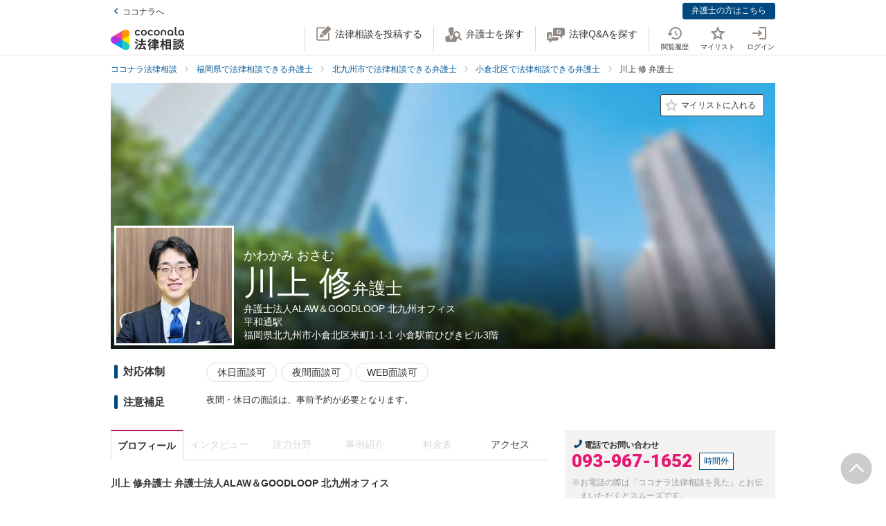

--- FILE ---
content_type: text/html; charset=utf-8
request_url: https://legal.coconala.com/lawyers/4937
body_size: 18042
content:
<!DOCTYPE html>
<html lang="ja">
  <head>
    <meta charset="utf-8">
<meta content="IE=edge" http-equiv="X-UA-Compatible">
<meta name="viewport" content="width=device-width, initial-scale=1.0, viewport-fit=cover">
<title>川上 修弁護士 弁護士法人ALAW＆GOODLOOP 北九州オフィス | ココナラ法律相談</title>
<link rel="icon shortcut" type="image/x-icon" href="/assets/favicon.ico">
<link rel="icon shortcut" type="image/png" href="/assets/favicon.png">
<link rel="icon" type="image/svg+xml" href="/assets/favicon.svg" sizes="any">
<link rel="mask-icon" href="/assets/favicon.svg" color="black">
<link rel="apple-touch-icon" href="/assets/touch-icon-180x180.png" sizes="180x180">
<link rel="icon shortcut" type="image/png" href="/assets/touch-icon-192x192.png" sizes="192x192">
<meta name="description" content="川上 修弁護士のプロフィールページです。ココナラ法律相談では弁護士プロフィール、注力分野、インタビューなど弁護士の個性伝わる情報を確認できます。弁護士法人ALAW＆GOODLOOP 北九州オフィスの所在地は福岡県北九州市小倉北区米町1-1-1 小倉駅前ひびきビル3階です。">
<link rel="canonical" href="https://legal.coconala.com/lawyers/4937">
<meta property="og:site_name" content="ココナラ法律相談">
<meta property="og:type" content="website">
<meta property="og:title" content="川上 修弁護士 弁護士法人ALAW＆GOODLOOP 北九州オフィス">
<meta property="og:url" content="https://legal.coconala.com/lawyers/4937">
<meta property="og:image" content="https://legal.coconala.com/assets/images/common/og-03d1de8262.png">
<meta property="og:description" content="川上 修弁護士のプロフィールページです。ココナラ法律相談では弁護士プロフィール、注力分野、インタビューなど弁護士の個性伝わる情報を確認できます。弁護士法人ALAW＆GOODLOOP 北九州オフィスの所在地は福岡県北九州市小倉北区米町1-1-1 小倉駅前ひびきビル3階です。">
<meta property="og:locale" content="ja_JP">
<meta name="csrf-param" content="authenticity_token" />
<meta name="csrf-token" content="zgp_W8-Mj2O_oNmE5QFNbhNzMzFw-H2zJVO2Gvt5AivxrDc-cmdkgGOWpITDUDeN-7MQ0eKL-AIwKmmKZA5AlQ" />

    <link rel="stylesheet" href="/assets/stylesheets/legal-application-e300b15f90.css" media="all" />
    <link rel="stylesheet" href="/assets/stylesheets/v2/legal-application-bf3ea234a6.css" media="all" />
    
    
    
    
    
    
    <script>
      window.COCONALA_LEGAL = {
        coconalaRootPath: 'https://coconala.com',
        user: {
          isLoggedIn: false,
          coconalaUserId: null
        }
      };
    </script>
    <!-- Microsoft Clarity -->
    <script type="text/javascript">
      (function(c,l,a,r,i,t,y){
        c[a]=c[a]||function(){(c[a].q=c[a].q||[]).push(arguments)};
        t=l.createElement(r);t.async=1;t.src="https://www.clarity.ms/tag/"+i;
        y=l.getElementsByTagName(r)[0];y.parentNode.insertBefore(t,y);
      })(window, document, "clarity", "script", "qkbdjiqhyt");
    </script>
    <!-- Microsoft Clarity -->
  </head>
  <body class="legalPage is-header-unfixed legal-lawyers-Page show-Action">
    <script>
  window.dataLayer = window.dataLayer || [];
  window.dataLayer.push({
    'coconala_user_id': null,
    'lawyer_id': null,
    'client_uuid': '856ae663-d42a-42fe-a291-4dfc1aecebd6',
  });
</script>
<!-- Google Tag Manager -->
<noscript><iframe src="//www.googletagmanager.com/ns.html?id=GTM-WMWMHP"
height="0" width="0" style="display:none;visibility:hidden"></iframe></noscript>
<script>(function(w,d,s,l,i){w[l]=w[l]||[];w[l].push({'gtm.start':
new Date().getTime(),event:'gtm.js'});var f=d.getElementsByTagName(s)[0],
j=d.createElement(s),dl=l!='dataLayer'?'&l='+l:'';j.async=true;j.src=
'//www.googletagmanager.com/gtm.js?id='+i+dl;f.parentNode.insertBefore(j,f);
})(window,document,'script','dataLayer','GTM-WMWMHP');
</script>
<!-- End Google Tag Manager -->

    <noscript class="noscript">JavaScriptを有効にしてください</noscript>
    
      <header
  id="vue__page-header"
  class="pageHeader "
  data-vue-app="page-header"
>
  <div class="pageHeader__sub">
    <div class="pageHeader__goPortal">
      <a href="https://coconala.com">
        <i class="icon entypo-icon-left-open"></i>ココナラへ
</a>    </div>
    <ul class="pageHeader__subLinkList">
      <li class="pageHeader__subLinkListItem">
        <a class="Button Button--primary -mini" href="/lawyer/about">弁護士の方はこちら</a>
      </li>
    </ul>
  </div>
  <div class="pageHeader__main">
    <div class="pageHeader__mainInner">
      <div class="pageHeader__logo">
        <a href="/">
          <svg width="106" height="34" viewbox="0 0 106 34" fill="none" xmlns="http://www.w3.org/2000/svg"><title>ココナラ法律相談</title>
<g clip-path="url(#a)"><path d="M16.383 18.523H5.46l-2.73 4.72 16.382 9.442 2.73-4.72-5.46-9.442z" fill="#009DFF"></path><path d="M21.844 27.964h5.46V9.081h-5.46l-5.461 9.442 5.46 9.441z" fill="#FFEA00"></path><path d="M5.46 18.523l-2.73-4.721L19.113 4.36l2.73 4.72-5.46 9.443H5.46z" fill="#E49"></path><path d="M0 18.523a5.458 5.458 0 0 0 5.46 5.451c1.022 0 2.447-.55 3.267-1.041l7.656-4.41-7.656-4.41c-.82-.486-2.245-1.042-3.266-1.042A5.458 5.458 0 0 0 0 18.523z" fill="#B033DD"></path><path d="M24.574 32.685a5.448 5.448 0 0 0 1.999-7.446c-.508-.884-1.704-1.843-2.534-2.306l-7.656-4.41v8.825c-.011.949.224 2.459.732 3.342a5.463 5.463 0 0 0 7.46 1.995z" fill="#2CB"></path><path d="M24.574 4.36a5.468 5.468 0 0 0-7.46 1.995c-.507.883-.742 2.393-.731 3.342v8.826l7.656-4.41c.83-.464 2.026-1.423 2.534-2.306a5.448 5.448 0 0 0-1.999-7.447z" fill="#F90"></path></g><path d="M47.783 12.46c-1.228 0-2.245-.393-3.05-1.182-.806-.788-1.208-1.798-1.207-3.03 0-1.228.402-2.24 1.206-3.036.804-.795 1.821-1.192 3.051-1.19 1.241 0 2.26.394 3.06 1.183.798.79 1.197 1.804 1.197 3.044 0 1.23-.399 2.24-1.198 3.03-.798.789-1.818 1.183-3.059 1.182zm-1.621-2.562a2.343 2.343 0 0 0 3.248 0 2.478 2.478 0 0 0 0-3.305 2.364 2.364 0 0 0-3.248 0 2.482 2.482 0 0 0 0 3.305zM66.46 12.46c-1.23 0-2.248-.393-3.052-1.182-.804-.788-1.206-1.798-1.206-3.03 0-1.228.402-2.24 1.206-3.036.804-.795 1.821-1.192 3.051-1.19 1.24 0 2.26.394 3.06 1.183.798.79 1.197 1.804 1.197 3.044 0 1.23-.4 2.24-1.198 3.03-.798.789-1.818 1.183-3.059 1.182zm-1.625-2.562a2.343 2.343 0 0 0 3.248 0 2.478 2.478 0 0 0 0-3.305 2.365 2.365 0 0 0-3.248 0 2.482 2.482 0 0 0 0 3.305zm30.591.667a.952.952 0 0 1-.628-.194.656.656 0 0 1-.237-.536v-9.6A.236.236 0 0 0 94.325 0h-1.502a.236.236 0 0 0-.236.236v9.73c0 .735.225 1.334.67 1.785.445.45 1.05.67 1.798.67a3.72 3.72 0 0 0 1.442-.327.235.235 0 0 0 .142-.268l-.222-1.207a.238.238 0 0 0-.302-.182 2.473 2.473 0 0 1-.689.128zM72.252 7.918c0-1.21.362-2.161 1.088-2.855.725-.693 1.671-1.04 2.838-1.041 1.157 0 2.1.347 2.83 1.041.73.695 1.095 1.646 1.096 2.855v4.155a.237.237 0 0 1-.237.236h-1.498a.236.236 0 0 1-.236-.236V7.971c0-.642-.182-1.138-.544-1.49a2.143 2.143 0 0 0-2.822 0c-.364.352-.545.85-.544 1.49v4.1a.237.237 0 0 1-.237.236h-1.499a.236.236 0 0 1-.235-.236V7.918zm13.586 4.542a3.837 3.837 0 0 1-2.877-1.198c-.773-.799-1.16-1.803-1.16-3.013s.408-2.22 1.223-3.029c.814-.799 1.847-1.198 3.098-1.198 1.208 0 2.215.389 3.019 1.167.804.779 1.206 1.757 1.206 2.934v3.945a.236.236 0 0 1-.236.236h-1.354a.236.236 0 0 1-.235-.236v-1.09c-.611.989-1.506 1.483-2.684 1.483zm1.876-2.562a2.449 2.449 0 0 0 0-3.297 2.354 2.354 0 0 0-3.257 0 2.422 2.422 0 0 0 0 3.297 2.354 2.354 0 0 0 3.257 0zm13.777 2.562a3.843 3.843 0 0 1-2.878-1.198c-.772-.799-1.158-1.803-1.158-3.013s.407-2.22 1.22-3.029c.816-.799 1.848-1.198 3.099-1.198 1.208 0 2.215.389 3.02 1.167.805.779 1.207 1.757 1.206 2.934v3.945a.235.235 0 0 1-.237.236h-1.356a.235.235 0 0 1-.236-.236v-1.09c-.609.989-1.503 1.483-2.68 1.483zm1.868-2.562a2.445 2.445 0 0 0 0-3.297 2.353 2.353 0 0 0-3.256 0 2.426 2.426 0 0 0 0 3.297 2.352 2.352 0 0 0 3.256 0zm-63.189.292a2.161 2.161 0 0 1-1.223.362 2.027 2.027 0 0 1-1.544-.654 2.515 2.515 0 0 1 0-3.297 2.032 2.032 0 0 1 1.544-.654 2.14 2.14 0 0 1 1.23.362c.176.118.331.263.461.43a.235.235 0 0 0 .32.043l1.239-.868a.235.235 0 0 0 .053-.337 3.924 3.924 0 0 0-.637-.655 4.062 4.062 0 0 0-2.65-.9c-1.208 0-2.207.4-2.996 1.198-.788.8-1.182 1.809-1.181 3.029 0 1.222.393 2.229 1.181 3.022.788.792 1.787 1.19 2.997 1.19a4.077 4.077 0 0 0 2.655-.891 3.8 3.8 0 0 0 .645-.66.239.239 0 0 0-.054-.336l-1.24-.868a.234.234 0 0 0-.318.044 2.02 2.02 0 0 1-.483.44zm18.676 0a2.16 2.16 0 0 1-1.222.362 2.027 2.027 0 0 1-1.545-.654 2.515 2.515 0 0 1 0-3.297 2.032 2.032 0 0 1 1.545-.654c.437-.008.866.119 1.23.362.175.118.33.262.46.429a.235.235 0 0 0 .318.044l1.241-.868a.237.237 0 0 0 .054-.337 3.888 3.888 0 0 0-.64-.656 4.06 4.06 0 0 0-2.647-.9c-1.21 0-2.209.4-2.996 1.2-.788.798-1.182 1.808-1.182 3.028 0 1.222.394 2.229 1.182 3.022.788.792 1.786 1.19 2.996 1.19a4.076 4.076 0 0 0 2.648-.891c.24-.193.458-.415.645-.66a.238.238 0 0 0-.055-.337l-1.238-.867a.235.235 0 0 0-.319.044c-.134.172-.294.32-.475.44zM39.717 26.493c0-.442-1.188-1.12-1.381-1.12-.235 0-.318.236-.346.346-.649 1.41-1.961 3.939-2.956 5.169-.014.028-.028.041-.055.07-.083.11-.18.248-.18.4 0 .138.138.332.801.857l.042.041c.511.415.773.608.912.608.193 0 .317-.193.317-.359 0-.07-.013-.152-.027-.221-.014-.07-.028-.124-.028-.18 0-.124.11-.304.194-.442.041-.055 2.707-4.671 2.707-5.169z" fill="#333"></path><path d="M50.465 24.02c-.345 0-.704.013-1.05.013-.345.014-.704.014-1.05.014h-1.754c-.29 0-.373-.083-.373-.373v-1.659c0-.29.083-.373.373-.373h1.478c.318 0 .65.014.953.028.318.014.636.027.967.027.097 0 .249-.013.346-.11.138-.138.138-.373.138-.802v-.166c0-.428 0-.65-.138-.801-.097-.097-.249-.11-.36-.11-.234 0-.524.013-.828.013-.36.014-.719.014-1.078.014h-1.478c-.29 0-.373-.083-.373-.373v-.898c0-.54.028-.733.138-.843l.055-.042c.11-.083.235-.166.235-.346 0-.303-.317-.345-.483-.359h-.028c-.318-.041-1.395-.152-1.644-.152-.304 0-.456.125-.456.373 0 .056 0 .139.014.208.055.373.055.843.055 1.313v.718c0 .29-.083.373-.373.373H42.55c-.345 0-.718-.014-1.063-.014-.304-.013-.594-.013-.843-.013-.11 0-.263.014-.373.124-.138.138-.138.373-.138.746v.221c0 .401 0 .636.138.788.11.11.262.125.36.125.317 0 .635-.014.952-.028a21.7 21.7 0 0 1 .954-.028h1.201c.29 0 .373.083.373.373v1.659c0 .29-.082.373-.373.373h-1.574c-.346 0-.705-.014-1.05-.014-.346-.014-.705-.014-1.05-.014-.152 0-.318.014-.428.125-.139.138-.139.373-.139.774v.138c0 .4 0 .622.139.76.11.11.276.124.442.124.345 0 .704-.013 1.05-.013.345-.014.704-.014 1.05-.014h.621c.221.027.221.124.221.166 0 .041-.014.069-.027.11l-.014.014c-.594 1.354-1.133 2.419-1.852 3.787-.138.262-.234.318-.566.345-.262.042-.525.042-.787.042-.47 0-.788 0-.788.4 0 .208.249 1.065.318 1.258.152.525.221.788.553.788.22 0 .29-.138.359-.249l.027-.055c.07-.166.097-.166.125-.166l.801-.07c2.252-.193 4.586-.386 6.866-.69h.124c.207 0 .304.069.4.304.084.221.18.428.236.58l.027.07c.18.456.263.663.594.663.304 0 1.575-.429 1.575-.926 0-.47-1.506-3.428-1.52-3.455-.276-.525-.732-1.3-1.063-1.742a.486.486 0 0 0-.415-.234c-.234 0-1.547.373-1.547.856 0 .125.194.484.829 1.562l.028.055c.014.028.041.07.055.11.041.084.124.208.124.264 0 .124-.124.151-.193.165a93.6 93.6 0 0 1-3.868.346c-.166 0-.166-.07-.166-.11 0 0 .014-.014.014-.028.014-.014.014-.042.027-.056a68.614 68.614 0 0 0 1.575-2.985l.194-.387c.027-.041.041-.055.152-.069.428 0 .47-.235.47-.332 0-.138-.084-.235-.194-.304h2.86c.345 0 .704.014 1.05.014.345.014.704.014 1.05.014.151 0 .317-.014.442-.124.138-.138.138-.36.138-.76v-.139c0-.4 0-.635-.138-.774-.097-.11-.222-.138-.429-.138zM35.96 18.685l.041.027c.594.387 1.478 1.01 1.672 1.203.22.207.65.497.801.497.47 0 1.133-1.008 1.133-1.271 0-.18-.124-.304-.221-.4a30.778 30.778 0 0 0-1.216-.9c-.995-.787-1.285-.87-1.423-.87-.428 0-1.119 1.064-1.119 1.3-.014.22.152.317.332.414zm-.87 3.869c.027.028.068.042.11.07.704.47 1.368.953 1.975 1.464.028.028.056.042.097.083.138.11.29.235.442.235.47 0 1.092-1.022 1.092-1.285 0-.249-.429-.608-1.147-1.147a.867.867 0 0 1-.152-.11c-.014-.014-1.312-1.01-1.644-1.01-.387 0-1.078.968-1.078 1.3 0 .207.139.29.304.4zm34.08-1.547c-.11 0-.22 0-.318.013-.096 0-.193.014-.29.014-.262 0-.345-.083-.345-.373-.014-.249 0-.497 0-.732 0-.166.014-.332.014-.498 0-.815-.415-.981-1.023-.981-.207 0-.4.014-.594.014-.193.014-.373.014-.552.014h-1.009c-.276 0-.359-.083-.373-.36v-.055c.014-.304.028-.428.166-.54a.3.3 0 0 0 .07-.04c.096-.056.22-.139.22-.305 0-.304-.359-.345-.525-.359h-.069c-.138 0-.317-.014-.497-.027a15.69 15.69 0 0 0-1.05-.042c-.11 0-.456 0-.456.36 0 .027 0 .068.014.11 0 .027.014.055.014.083 0 .083.014.166.014.262.013.208.027.415.027.595-.014.248-.096.331-.359.331h-.94c-.262 0-.524-.014-.787-.014-.262-.013-.539-.013-.815-.013-.497 0-.497.318-.497.898 0 .622 0 .898.525.898.276 0 .538-.014.801-.014.249-.013.511-.013.774-.013h1.008c.235 0 .304.083.304.304v.235c0 .207-.083.29-.304.29h-.967c-.331 0-.663-.014-.98-.014-.319-.014-.664-.014-.995-.014-.125 0-.401 0-.512.263v.014c-.013 0-.027-.014-.041-.014-.235-.11-1.382-.594-1.575-.594-.249 0-.345.193-.414.359l-.014.014c-.718 1.492-2.059 3.358-3.33 4.643l-.027.028c-.11.11-.276.276-.276.47 0 .373.856 1.23 1.215 1.23.249 0 .58-.332.884-.677l.014-.014c.028-.028.042-.042.056-.042.013 0 .041 0 .041.097v3.538c0 .36-.014.732-.014 1.092-.014.345-.014.719-.014 1.064 0 .691.36.691 1.064.691.69 0 1.036 0 1.036-.691 0-.346-.014-.719-.014-1.064-.014-.36-.014-.719-.014-1.092V25.65c0-.47.014-.635.125-.705l.027-.013c.139-.07.277-.139.277-.332 0-.346-.346-.373-.498-.387h-.027c-.042-.014-.055-.014-.055-.028v-.014l.013-.013c.512-.802.857-1.382 1.078-1.783.18-.36.22-.373.414-.415h.014v.07c0 .51.028.815.553.815.331 0 .677-.014.994-.014.332-.014.663-.014.995-.014h.967c.235 0 .304.07.304.304v.235c0 .207-.083.29-.304.29H61.31c-.263 0-.525-.014-.788-.014-.262-.013-.539-.013-.815-.013-.497 0-.497.317-.497.94 0 .635 0 .925.525.925.276 0 .538-.014.801-.014.249-.013.511-.013.774-.013h1.008c.235 0 .304.083.304.304v.124c0 .235-.083.304-.304.304H61.2c-.331 0-.663-.014-.995-.014-.331-.013-.663-.013-.994-.013-.553 0-.553.345-.553.925v.056c0 .345 0 .58.138.732.083.083.221.125.415.125.331 0 .677-.014.994-.028.332-.014.663-.028.995-.028h1.12c.234 0 .303.083.303.304v.166c0 .235-.083.304-.304.304H60.44c-.331 0-.663-.014-.994-.014-.332-.013-.663-.013-.995-.013-.553 0-.553.331-.553.926 0 .58 0 .926.553.926.331 0 .677-.014.995-.014.331-.014.663-.014.994-.014h1.81c.304 0 .36.124.36.332.013.331 0 .663-.015.98-.014.25-.014.498-.014.747 0 .705.346.705 1.092.705.704 0 1.064 0 1.064-.691 0-.249-.014-.498-.014-.746-.014-.332-.028-.664-.014-1.01 0-.248.097-.33.36-.33h2.099c.318 0 .65.013.967.013.332.014.663.014 1.008.014.194 0 .332-.042.415-.125.138-.138.138-.359.138-.732v-.125c0-.359 0-.58-.138-.732-.083-.083-.221-.124-.415-.124-.331 0-.676.014-1.008.014-.318.013-.65.013-.967.013h-2.169c-.235 0-.304-.069-.304-.304v-.166c0-.235.07-.304.304-.304h1.34c.332 0 .663.014.995.028.331.014.663.028 1.008.028.553 0 .553-.304.553-.926 0-.595 0-.926-.539-.926-.345 0-.69.014-1.022.014-.318.013-.663.013-.995.013h-1.34c-.235 0-.304-.069-.304-.304v-.124c0-.235.07-.304.304-.304h1.078c.18 0 .373 0 .566.014.193 0 .4.014.594.014.608 0 1.008-.166 1.008-.954 0-.18 0-.346-.013-.525a6.982 6.982 0 0 1 0-.76c0-.277.083-.36.345-.373.097 0 .194 0 .29.013.11 0 .207.014.318.014.193 0 .332-.041.414-.124.139-.138.139-.373.139-.719v-.124c0-.36 0-.58-.139-.733-.11-.138-.234-.18-.428-.18zm-2.873-.25c0 .18-.11.291-.29.291h-1.023c-.193 0-.304-.11-.304-.29v-.235a.29.29 0 0 1 .304-.304h1.023c.18 0 .29.124.29.304v.235zm-1.617 2.35a.29.29 0 0 1 .304-.304h1.023c.18 0 .29.125.29.304v.235c0 .18-.11.29-.29.29h-1.023c-.193 0-.304-.11-.304-.29v-.235zm-10.153-.871c.732 0 3.246-3.952 3.274-3.98.152-.248.166-.262.331-.29.235-.041.373-.166.373-.345 0-.25-.276-.346-.566-.443l-.152-.055c-.511-.193-1.009-.387-1.188-.387-.221 0-.304.18-.36.29l-.013.014c-.525 1.023-1.727 2.667-2.584 3.51l-.055.056c-.138.124-.276.276-.276.483 0 .429.898 1.148 1.216 1.148zM86.99 19.5c.015-.276.015-.553.015-.83 0-.746-.249-.994-1.009-.994-.193 0-.4 0-.608.014-.207 0-.4.013-.594.013h-3.37c-.208 0-.415 0-.622-.013-.207 0-.414-.014-.622-.014-.718 0-.967.262-.967.995 0 .276 0 .567.014.843 0 .276.014.539.014.801v9.827c0 .345-.014.704-.014 1.05-.014.345-.014.705-.014 1.05 0 .636.36.636 1.064.636.705 0 1.022 0 1.022-.636v-.235c0-.22.07-.29.29-.29h3.067c.221 0 .29.07.29.29v.29c0 .194.042.318.139.415.152.152.4.166.773.166h.125c.69 0 1.036 0 1.036-.622 0-.36-.014-.719-.014-1.064a26.655 26.655 0 0 1-.014-1.05v-9.827a8.034 8.034 0 0 1 0-.815zm-5.373 3.939h2.956c.235 0 .346.11.373.36v1.409c-.027.249-.138.36-.373.387h-2.942c-.249-.028-.36-.152-.387-.387v-1.396c.041-.332.235-.373.373-.373zm3.343-2.211c-.027.262-.124.359-.373.386h-2.942c-.263-.027-.36-.138-.387-.386v-1.203c.028-.248.152-.36.373-.4h2.942c.249.027.36.138.387.386v1.217zm-3.343 6.191h2.943c.248.028.359.138.386.387v1.63c-.027.25-.138.36-.373.388h-2.942c-.249-.028-.36-.152-.387-.387v-1.631c.028-.249.152-.36.373-.387zm-3.011-1.838l-.028-.028a24.141 24.141 0 0 1-2.183-2.722c-.083-.11-.097-.166-.097-.318.014-.276.111-.373.373-.373h.18c.276 0 .566.014.815.027.207.014.415.028.58.028.166 0 .29-.041.373-.124.152-.152.152-.415.152-.83v-.151c0-.429 0-.678-.152-.83-.11-.11-.276-.124-.386-.124-.18 0-.374.014-.58.014-.25.014-.512.014-.802.014h-.18c-.276 0-.373-.097-.373-.374v-1.368c0-.442.014-.801.152-.912a.108.108 0 0 0 .056-.055c.096-.083.18-.152.18-.304 0-.304-.319-.346-.484-.36h-.028c-.262-.041-1.299-.152-1.547-.152-.36 0-.428.208-.428.374 0 .055 0 .124.013.193.056.373.056.788.056 1.202v1.369c0 .29-.083.373-.373.373h-.36c-.276 0-.552-.014-.8-.014-.208-.014-.415-.014-.581-.014-.11 0-.276.014-.387.125-.152.151-.152.4-.152.829v.152c0 .428 0 .677.152.829.083.083.208.124.373.124.166 0 .373-.014.58-.027.25-.014.54-.028.816-.028h.041c.262 0 .262.152.262.221v.042c0 .027-.013.055-.013.082-.401 1.3-1.23 3.704-2.376 5.404-.125.166-.29.415-.29.636 0 .442.815 1.12 1.215 1.12.263 0 .373-.18.456-.319l.041-.069c.622-1.008.981-1.88 1.396-3.026v3.662c0 .429-.014.87-.014 1.3-.014.414-.014.842-.014 1.27 0 .664.373.664 1.036.664.705 0 1.064 0 1.064-.69 0-.43-.014-.858-.028-1.286a37.97 37.97 0 0 1-.027-1.272v-4.312l.027.028c.249.4.58.816.967 1.271.07.097.221.305.456.305.387 0 1.133-.76 1.133-1.161 0-.138-.152-.29-.262-.415zm18.801-.249a.795.795 0 0 1-.138-.027 1.547 1.547 0 0 0-.304-.055c-.29 0-.359.234-.414.4l-.014.056c-.124.428-.387 1.257-.76 1.893l-.041.083c-.056.097-.11.193-.11.318 0 .552 1.229.718 1.367.718.249 0 .373-.166.47-.331a20 20 0 0 0 .718-1.783c.083-.276.124-.346.304-.373.22-.056.276-.18.276-.263 0-.235-.331-.387-1.257-.608l-.097-.028zm1.451-4.505c-.705.981-1.81 1.866-2.984 2.363l-.055.028c-.152.055-.304.124-.387.249.014-.111.014-.25.014-.429V22.9c0-.346 0-.553-.138-.677-.083-.083-.208-.125-.387-.125-.11 0-.263 0-.429.014-.234.014-.51.028-.773.028h-1.547c-.263 0-.54-.014-.774-.028-.18-.014-.318-.014-.428-.014-.18 0-.304.042-.387.125-.138.138-.138.345-.138.677v.138c0 .346 0 .567.138.705.083.083.207.124.387.124.096 0 .234 0 .4-.014.235-.013.511-.027.802-.027h1.547c.276 0 .552.014.787.027.166.014.318.014.415.014.18 0 .304-.041.386-.124.028-.028.042-.055.07-.083v.014c0 .4.828 1.41 1.243 1.41.594 0 3.08-1.742 3.896-3.483.027-.042.041-.055.082-.055.028 0 .042 0 .097.069.553 1.078 1.409 1.99 2.805 2.985l.11.069c.608.442 1.036.705 1.243.705.456 0 1.147-.982 1.147-1.368 0-.18-.124-.277-.318-.374-1.285-.787-2.569-1.644-3.357-2.777.346.248.857.414 1.023.414.234 0 .386-.18.497-.318l.041-.055c.539-.622.981-1.285 1.299-1.783.097-.152.124-.152.318-.207.221-.055.276-.194.276-.29 0-.221-.249-.318-.415-.387l-.041-.014c-.069-.028-.193-.083-.345-.138-.47-.208-.843-.36-1.009-.36-.207 0-.29.166-.345.277a13.71 13.71 0 0 1-1.34 1.907c-.166.166-.249.304-.276.428a3.86 3.86 0 0 1-.373-.967 1.665 1.665 0 0 1-.056-.442c0-.042 0-.11.014-.139v-.04c0-.167 0-.319.014-.485 0-.166.014-.331.014-.47.014-.138.027-.152.096-.193l.014-.014c.111-.069.29-.18.29-.345 0-.277-.304-.318-.511-.346-.041 0-.083-.014-.124-.014-.069 0-.207-.014-.373-.027-.359-.028-.801-.07-.939-.07-.415 0-.47.29-.47.512v.166c.014 1.16.014 2.335-.746 3.372zm-7.888-1.852c.207 0 .428-.014.635-.014.207-.014.428-.014.65-.014h1.436c.207 0 .428.014.635.014.208.014.429.014.65.014.18 0 .304-.042.387-.125.138-.138.138-.345.138-.677v-.069c0-.553 0-.884-.539-.884-.166 0-.36.014-.566.014-.221.013-.456.013-.691.013h-1.437c-.235 0-.47-.014-.69-.014-.208-.013-.387-.013-.567-.013-.193 0-.318.041-.4.124-.139.138-.139.346-.139.691v.125c0 .345 0 .552.138.677.056.096.18.138.36.138z" fill="#333"></path><path d="M104.701 25.526c-.455-.18-.746-.29-.87-.29-.193 0-.276.18-.331.276-.208.414-.829 1.258-1.189 1.672l-.041.041c-.138.166-.276.305-.276.484 0 .028 0 .056.014.07-.194-.388-.332-.816-.456-1.341l-.014-.07c-.014-.124-.028-.234-.028-.359 0-.18.014-.359.014-.539.014-.18.014-.373.014-.552 0-.111 0-.125.124-.208l.028-.014c.083-.069.235-.18.235-.331 0-.277-.332-.318-.567-.346-.041 0-.083-.014-.124-.014-.18-.013-1.05-.096-1.23-.096-.414 0-.47.262-.47.483 0 1.77-.082 3.04-1.27 4.602-.65.871-1.63 1.687-2.625 2.198-.041.028-.11.055-.166.11 0-.165-.014-.317-.014-.483v-2.032c0-.152 0-.29.014-.428 0-.138.014-.277.014-.401 0-.677-.262-.954-.898-.954-.124 0-.249.014-.36.014-.123.014-.234.014-.344.014H91.95c-.125 0-.25-.014-.36-.014-.11-.014-.234-.014-.359-.014-.773 0-.884.512-.884.954 0 .138 0 .276.014.415 0 .138.014.276.014.414v2.53c0 .22-.014.428-.014.649-.014.221-.014.442-.014.663 0 .125.014.277.124.387.125.125.332.138.65.138h.193c.36 0 .566 0 .69-.124.111-.11.125-.276.125-.428v-.125c0-.262 0-.276.36-.276h1.063c.11 0 .152.055.221.22l.014.029c.083.234.331.276.843.276.594 0 .897-.028.897-.567v-.138c.277.456.87.968 1.188.968.208 0 .58-.263.719-.36 1.326-.898 2.293-1.81 3.025-3.524.028-.069.056-.069.083-.069.028 0 .055.028.097.083.691 1.271 1.602 2.322 2.887 3.317.373.304.857.663 1.119.663.484 0 1.326-.94 1.326-1.354 0-.194-.207-.318-.386-.415-1.092-.69-1.838-1.299-2.556-2.114-.401-.443-.691-.83-.912-1.216.276.345.995.663 1.216.663.235 0 .373-.138.497-.277a17.9 17.9 0 0 0 1.257-1.74c.097-.153.097-.167.263-.18.221-.028.331-.166.331-.305 0-.166-.138-.304-.387-.387a4.52 4.52 0 0 0-.594-.248zm-10.927 3.538v1.064c-.028.248-.138.36-.373.387h-.884c-.249-.028-.36-.139-.387-.387v-1.05c.028-.263.138-.374.373-.374h.898c.235 0 .345.097.373.36zm-2.058-7.684h2.403c.249 0 .511.014.76.014.249.013.497.013.732.013.346 0 .498-.11.54-.359.027-.07.054-.07.082-.07.014 0 .028.015.055.015.138.069.608.29.884.29.194 0 .346-.097.456-.29a17.29 17.29 0 0 0 .76-1.838l.014-.042c.083-.235.124-.4.207-.428.249-.042.4-.166.4-.346 0-.304-.414-.414-1.022-.566-.18-.056-.594-.152-.773-.152-.304 0-.36.22-.415.373l-.013.055a10.528 10.528 0 0 1-.65 1.824c-.11-.22-.331-.22-.483-.22-.249 0-.498 0-.76.013-.249 0-.497.014-.746.014h-2.404c-.248 0-.497 0-.746-.014-.248 0-.51-.014-.76-.014-.552 0-.552.304-.552.87v.07c0 .346 0 .567.138.691.083.083.221.124.428.124.249 0 .511-.014.76-.014.194-.013.456-.013.705-.013z" fill="#333"></path><path d="M94.907 24.572c-.097 0-.249 0-.415.014a13.92 13.92 0 0 1-.787.027h-1.547c-.25 0-.525-.013-.76-.027-.18-.014-.332-.014-.442-.014-.18 0-.304.041-.387.124-.138.139-.138.346-.124.664v.124c0 .332 0 .54.138.677.083.083.207.125.4.125.138 0 .304-.014.47-.014.207-.014.456-.028.705-.028h1.547c.262 0 .47.014.69.014.18.014.346.014.512.014.538 0 .538-.332.538-.87 0-.485 0-.83-.538-.83z" fill="#333"></path><defs><clippath id="a"><path fill="#fff" transform="translate(0 3.63)" d="M0 0h27.305v29.787H0z"></path></clippath></defs></svg>
</a>      </div>
      <ul class="pageHeader__actionList">
        <li class="pageHeader__actionListItem -pc">
          <a title="法律相談を投稿する" @click="showLoginModalIfNotLoggedIn" href="https://legal.coconala.com/consults">
            <i class="pageHeader__actionIcon legal-coconala-icon -new-post"></i><!--
            --><span class="pageHeader__actionText">法律相談を投稿する</span>
</a>        </li>
        <li class="pageHeader__actionListItem -pc">
          <a title="弁護士を探す" href="/search">
            <i class="pageHeader__actionIcon legal-coconala-icon -search-lawyer"></i><!--
            --><span class="pageHeader__actionText">弁護士を探す</span>
</a>        </li>
        <li class="pageHeader__actionListItem -pc">
          <a title="相談を探す" href="/bbses">
            <i class="pageHeader__actionIcon legal-coconala-icon -qa"></i><!--
            --><span class="pageHeader__actionText">法律Q&amp;Aを探す</span>
</a>        </li>
        <li class="pageHeader__actionListItem">
          <ul class="pageHeader__navList">
            <li class="pageHeader__navItem -sp">
              <a @click="showLoginModalIfNotLoggedIn" class="pageHeader__iconButton" href="https://legal.coconala.com/consults">
                <i class="pageHeader__actionIcon legal-coconala-icon -new-post"></i>
                <div class="pageHeader__navItemText">投稿する</div>
</a>            </li>
            <li class="pageHeader__navItem -sp">
              <div class="pageHeader__iconButton -searchMenu">
                <i class="pageHeader__actionIcon legal-coconala-icon -magnify"></i>
                <div class="pageHeader__navItemText">探す</div>
                <div class="pageHeader__searchMenu">
                  <ul class="pageHeader__searchMenuList">
                    <li class="pageHeader__searchMenuListItem">
                      <a href="/search">弁護士を探す</a>
                    </li>
                    <li class="pageHeader__searchMenuListItem">
                      <a href="/bbses">法律Q&amp;Aを探す</a>
                    </li>
                  </ul>
                </div>
              </div>
            </li>
            <li class="pageHeader__navItem">
              <a rel="nofollow" class="pageHeader__iconButton" href="/lawyer_view_history">
                <i class="pageHeader__actionIcon legal-coconala-icon -history"></i>
                <div class="pageHeader__navItemText">閲覧履歴</div>
</a>            </li>
            <li class="pageHeader__navItem">
              <a rel="nofollow" class="pageHeader__iconButton" href="/mylisted_lawyers">
                <i class="pageHeader__actionIcon legal-coconala-icon -star-outline"></i>
                <div class="pageHeader__navItemText">マイリスト</div>
</a>            </li>
              <li class="pageHeader__navItem">
                <a rel="nofollow" class="pageHeader__iconButton" href="https://coconala.com/login?redirect_to=https%3A%2F%2Flegal.coconala.com%2Flawyers%2F4937">
                  <i class="pageHeader__actionIcon legal-coconala-icon -login"></i>
                  <div class="pageHeader__navItemText">ログイン</div>
</a>              </li>
          </ul>
        </li>
      </ul>
    </div>
  </div>
</header>

      <div class="l-container ">
        <div class="l-container__inner">
          <div data-vue-app="content-header">
  <flash-message-vue
    :flash="[]"
  ></flash-message-vue>
  <login-modal-vue
    registration-path="https://coconala.com/register?redirect_to=https%3A%2F%2Flegal.coconala.com%2Fconsults"
    login-path="https://coconala.com/login?redirect_to=https%3A%2F%2Flegal.coconala.com%2Fconsults"
  >
  </login-modal-vue>
</div>

            <div data-vue-app="breadcrumbs">
              <nav v-html="html" v-if="!!html" v-cloak></nav>
              <breadcrumbs-vue :links="links" v-else-if="!!links.length" v-cloak></breadcrumbs-vue>
              <nav v-else>
                      <ol class="Breadcrumbs" v-if="!links.length">
          <li>
              <a class="Breadcrumbs__link" href="/">
                <span>ココナラ法律相談</span>
</a>          </li>
          <li>
              <a class="Breadcrumbs__link" href="/search/result?prefecture_id=40">
                <span>福岡県で法律相談できる弁護士</span>
</a>          </li>
          <li>
              <a class="Breadcrumbs__link" href="/search/result?city_id=401005">
                <span>北九州市で法律相談できる弁護士</span>
</a>          </li>
          <li>
              <a class="Breadcrumbs__link" href="/search/result?city_id=401064">
                <span>小倉北区で法律相談できる弁護士</span>
</a>          </li>
          <li>
              <span class="Breadcrumbs-current" >川上 修 弁護士</span>
          </li>
      </ol>

              </nav>
            </div>
          
<article>
  <header
  data-vue-app="lawyer-header"
>
  <div class="l-mainVisual" itemref="inquiry">
    <div class="l-mainVisual__avatar">
      <div class="l-mainVisual__avatar__inner">
        <img loading="lazy" alt="川上 修弁護士のアイコン画像" src="https://legal-image-distribution.legal.coconala.com/rvoDNYx4zrY5CXuXFQQsst3i?width=200&amp;height=200&amp;crop=true" />
      </div>
    </div>
    <div class="l-mainVisual__bg" style="background-image: url(https://legal-image-distribution.legal.coconala.com/q8v7JCuM8HQbwqXXa124tc2n?width=960&amp;height=384&amp;crop=true)">
      <mylist-vue
        :lawyer="{&quot;id&quot;:4937,&quot;name&quot;:&quot;川上 修&quot;,&quot;paid?&quot;:false}"
        :initial-is-mylisted="false"
      ></mylist-vue>
      <div class="l-mainVisual__inner">
        <div class="l-mainVisual__name">
          <span class="kana">かわかみ おさむ</span>
          <div class="name" itemprop="name">川上 修<span class="sub">弁護士</span></div>
        </div>
        <div class="l-mainVisual__firm">
          <div class="l-mainVisual__firm__name" itemprop="legalName">弁護士法人ALAW＆GOODLOOP 北九州オフィス</div>
            <div class="l-mainVisual__firm__station">
              平和通駅
            </div>
          <div class="l-mainVisual__firm__address">
            <span>福岡県</span><span>北九州市小倉北区米町1-1-1 小倉駅前ひびきビル3階</span>
          </div>
        </div>
      </div>
    </div>
  </div>
  <div id="anchor__profile" class="l-mainVisual__anchor "></div>
  <div class="l-mainVisual__feature ">
    <div class="l-mainVisual__featureMapLink">
      <a href="/lawyers/4937/access#anchor__profile">
        <img alt="地図" class="l-mainVisual__firm__icon" width="48" height="48" src="/assets/images/legal/lawyers/map-icon-cf7c9d9081.png" />
</a>    </div>
    <div class="l-mainVisual__featureList">
        <div class="l-mainVisual__featureListItem">
          <span class="l-mainVisual__featureLabel">対応体制</span>
          <ul class="l-mainVisual__offerList">
              <li class="item offer">休日面談可</li>
              <li class="item offer">夜間面談可</li>
              <li class="item offer">WEB面談可</li>
          </ul>
        </div>
        <div class="l-mainVisual__featureListItem">
          <span class="l-mainVisual__featureLabel">注意補足</span>
          <p class="l-mainVisual__remark">夜間・休日の面談は、事前予約が必要となります。</p>
        </div>
    </div>
  </div>
</header>

  <div class="l-main" data-vue-app="lawyers/show">
    <nav class="l-main__tab-menu">
  <ul class="l-main__tab-menu__list vue__tab-menu">
    <li class="l-main__tab-menu__item is-active">
      <a href="/lawyers/4937">プロフィール</a>
    </li>
    <li class="l-main__tab-menu__item ">
      インタビュー
    </li>
    <li class="l-main__tab-menu__item ">
      注力分野

        
    </li>
    <li class="l-main__tab-menu__item ">
      事例紹介

    </li>
    <li class="l-main__tab-menu__item ">
      料金表

    </li>
    <li class="l-main__tab-menu__item -access ">
      <a href="/lawyers/4937/access">アクセス</a>
    </li>
  </ul>
</nav>

    <section class="l-main__tab-contents">
      <h1 class="l-main__tab-contents__page-title">川上 修弁護士 弁護士法人ALAW＆GOODLOOP 北九州オフィス</h1>

        <div class="l-main__tab-contents__title">下請トラブルや施工不良のご相談など、建築業界・建設業界関連のトラブルに注力【企業法務も多くの実績あり】不祥事対応、顧問契約など企業のご相談はお任せください【夜間・休日対応可】M&amp;A、株式発行も対応【小倉駅3分】</div>

        <section class="l-main__module.no-line">
          <div class="Heading Heading--secondary Heading--sizeS -with-border" role="heading" aria-level="2">どんな弁護士ですか？</div>
          <div class="l-main__module__text">
              <dl class="l-main__module__img">
                <dt class="img"><img loading="lazy" src="https://legal-image-distribution.legal.coconala.com/1KTrtR9P1pZsp9WnSAgvPjCk" /></dt>
                <dd class="caption"></dd>
              </dl>
            ◆ご挨拶<br>━━━━━━━━━━━━━━━━━<br>初めまして、弁護士の川上 修と申します。<br><br>みなさまの経営のなかで、起こったさまざまな場面における法律的な悩み・疑問の解消、不安に対する対処、希望実現などについて身近な相談所としてお役に立ちたいです。<br><br>経営者さまの良きパートナーとして、経営者、担当者と密なコミュニケーションをとらせていただき、日頃からリスクマネジメントをサポートします。<br><br>まずは、気軽にご相談ください。<br><br><br>◆ 略歴<br>━━━━━━━━━━━━━━━━━<br>2000年　中央大学法学部　卒業<br>2006年　中央大学法科大学院　修了<br>2006年　司法試験合格<br>2007年　福岡県弁護士会　登録<br>2013年　弁護士法人向原＆川上総合法律事務所　設立<br>2013年　税理士登録<br>2022年　麻生建築&amp;デザイン専門学校建築学科（夜間）　卒業<br>2022年　1級建築士学科試験、および2級建築士学科試験に合格<br>現在に至る<br><br>＜資格＞<br>税理士<br><br>＜所属・活動＞<br>北九州商工会議所アドバイザー<br><br><br>◆ 趣味／人となり<br>━━━━━━━━━━━━━━━━━<br>出身地：福岡市<br>趣味：マラソン、料理<br>好きな本：陰翳礼讃（谷崎潤一郎）、装飾と犯罪（アドルフ・ロース）<br>好きな映画：フォレスト・ガンプ<br>好きな言葉：一期一会<br>好きな観光地：東京<br>好きな音楽：X JAPAN、ONE OK ROCK<br>好きな食べ物：蕎麦<br>好きなスポーツ：マラソン、ムエタイ<br>好きなTV番組：名建築で昼食を<br>好きなYoutubeチャンネル：料理研究家リュウジのバズレシピ
          </div>
        </section>

        <section class="l-main__module.no-line">
          <div class="Heading Heading--secondary Heading--sizeS -with-border" role="heading" aria-level="2">どんな事務所ですか？</div>
          <div class="l-main__module__text">
              <dl class="l-main__module__img">
                <dt class="img"><img loading="lazy" src="https://legal-image-distribution.legal.coconala.com/faxM6nT6iXKRTycasSdVb3ad" /></dt>
                <dd class="caption"></dd>
              </dl>
            ◆事務所の理念<br>━━━━━━━━━━━━━━━━━<br>ALAWとは、矢「ARROW」と法律「A LAW」をかけた造語です。<br>天に伸びゆくするどき矢を意味し、当法人のメンバーが日々自己研鑽を重ね、最高の法的サービスを提供する存在であり続けることを目指すという思いが込められています。<br><br>また、GOODLOOPとは、グッドなループを意味し、当法人のメンバーが互いに連携し、また、当法人以外の専門家や関係者とも協力し、最高の法的サービスを提供する存在であり続けることを目指すという思いが込められています。<br><br><br>◆アクセス<br>━━━━━━━━━━━━━━━━━<br>JR鹿児島本線「小倉駅」徒歩3分<br><br>＜住所＞<br>〒802-0003<br>福岡県北九州市小倉北区米町1-1-1<br>小倉駅前ひびきビル3階
          </div>
            <div class="l-main__module__feature">
    <div class="title">事務所の特徴</div>
    <ul class="label">
        <li class="label__item">完全個室で相談</li>
        <li class="label__item">近隣駐車場あり</li>
        <li class="label__item">子連れ相談可</li>
    </ul>
  </div>

        </section>
        <section class="l-main__module.no-line">
          <div class="Heading Heading--secondary Heading--sizeS -with-border" role="heading" aria-level="2">こんな相談ならお任せください</div>
          <div class="l-main__module__text">
              <dl class="l-main__module__img">
                <dt class="img"><img loading="lazy" src="https://legal-image-distribution.legal.coconala.com/k8AygeJfY5xyeMdvbbCoFKy8" /></dt>
                <dd class="caption"></dd>
              </dl>
            ◆ 不動産・住まいのご相談例<br>━━━━━━━━━━━━━━━━━<br>・契約書の作成／リーガルチェック<br>・家賃の未払い対応<br>・立退／建物の明け渡し請求<br>・欠陥住宅トラブル<br>・立退料の増額対応など<br>・マンション管理組合<br>・下請法／建設業法<br><br><br>◆ 企業法務のご相談例<br>━━━━━━━━━━━━━━━━━<br>・契約書の作成<br>・企業間トラブル（売掛金の回収など）<br>・従業員間トラブル（未払い残業、退職勧奨、問題社員の対応）<br>・M&amp;A<br>・株主総会対応（取締役の解任・選任など）<br>・顧問契約<br>・知的財産／著作権、商標権<br>・企業再生／清算<br>・事業承継<br>・不祥事対応<br>・フリーランス／個人事業主<br>・スタートアップ／新規事業　など<br><br><br>◆ 労働・雇用のご相談例<br>━━━━━━━━━━━━━━━━━<br>＜使用者側への対応＞<br>・団体交渉<br>・問題社員への対応<br>・従業員に訴えられた際の対応<br>・就業規則の整備<br>・顧問契約<br><br><br>◆ 借金・債務整理のご相談例<br>━━━━━━━━━━━━━━━━━<br>・自己破産<br>・任意整理<br>・個人再生<br>・法人破産<br>・時効の援用<br>・過払金請求　など<br><br><br>◆ 債権回収のご相談例<br>━━━━━━━━━━━━━━━━━<br>・未払いの売掛金<br>・工事代金や売買代金<br>・制作費や開発費<br>・家賃滞納　など<br><br><br>◆ 相続・遺言のご相談例<br>━━━━━━━━━━━━━━━━━<br>・遺産分割協議や調停<br>・不動産相続<br>・株式の相続<br>・使い込み／寄与分<br>・成年後見（生前の財産管理）<br>・家族信託<br>・遺留分侵害額請求<br>・相続放棄（借金の相続）<br>・生前贈与<br>・限定承認<br>・事業承継<br>・相続税を考慮したアドバイス<br>・遺言書作成　など
          </div>
        </section>

      <aside class="l-main__module__focus">
    <div class="l-main__module__focus__title" role="heading" aria-level="2">取扱分野</div>
    <ul class="l-main__module__focus__tag">
        <li class="item">離婚・男女問題</li>
        <li class="item">相続・遺言</li>
        <li class="item">交通事故</li>
        <li class="item">借金・債務整理</li>
        <li class="item">インターネット</li>
        <li class="item">労働・雇用</li>
        <li class="item">刑事事件</li>
        <li class="item">詐欺・消費者問題</li>
        <li class="item">債権回収</li>
        <li class="item">不動産・住まい</li>
        <li class="item">医療・介護問題</li>
        <li class="item">外国人・国際問題</li>
        <li class="item">企業法務</li>
        <li class="item">税務訴訟</li>
        <li class="item">行政事件</li>
    </ul>
    <div class="l-main__module__focus__title" role="heading" aria-level="2">対応体制</div>
    <ul class="l-main__module__focus__checklist half">
        <li class="item"><i class="icon entypo-icon-check"></i>休日面談可</li>
        <li class="item"><i class="icon entypo-icon-check"></i>夜間面談可</li>
        <li class="item"><i class="icon entypo-icon-check"></i>WEB面談可</li>
    </ul>
  <div class="l-main__module__focus__request">
    <ul class="l-main__module__focus__request__list">
        <li class="item">
          <strong class="title" role="heading" aria-level="2">所属弁護士会</strong>
          <span class="text">福岡県</span></li>
    </ul>
  </div>
</aside>

      <section class="profileFooter">
  <div class="profileFooter__contact">
    <div class="profileFooter__contactInner">
        <div class="profileFooter__contactTel">
          <div class="profileFooter__contactTelDisplayText">
            <i class="entypo-icon-phone"></i>電話でお問い合わせ
          </div>
          <div class="profileFooter__contactTelContent">
            <span class="profileFooter__contactTelNumber">
              093-967-1652
</span>              <div class="profileFooter__operatingStatus">
                <span class="OperatingStatus ">
                  時間外
                </span>
              </div>
          </div>
        </div>
        <div class="profileFooter__contactEmail">
          <a class="Button Button--primary -block" href="/lawyers/4937/contact">
            <i class="icon entypo-icon-mail"></i>メールで面談予約
</a>        </div>
    </div>
      <p class="profileFooter__contactNote">※お電話の際は「ココナラ法律相談を見た」とお伝えいただくとスムーズです。</p>
  </div>
    <aside class="profileFooter__section">
      <div class="profileFooter__sectionTitle" role="heading" aria-level="2">受付時間</div>
      <div class="profileFooter__sectionContent">
        <div class="profileFooter__businessAreas">
          <table class="TimeTable">
              <tr class="TimeTable-Row">
                <th class="TimeTable-Heading">平日</th>
                <td class="TimeTable-Data">09:00〜17:00</td>
              </tr>
              <tr class="TimeTable-Row">
                <th class="TimeTable-Heading">定休日</th>
                <td class="TimeTable-Data">日曜、土曜、祝日</td>
              </tr>
              <tr class="TimeTable-Row">
                <th class="TimeTable-Heading">定休日補足</th>
                <td class="TimeTable-Data">メールでのお問い合わせは、24時間受付中です。</td>
              </tr>
          </table>
        </div>
      </div>
    </aside>
    <aside class="profileFooter__section">
      <div class="profileFooter__sectionTitle" role="heading" aria-level="2">対応地域</div>
      <div class="profileFooter__sectionContent">
        <div class="profileFooter__businessAreas">
          <ul class="ItemizeList">
              <li class="ItemizeList-Item">
                <a href="/search/result?prefecture_id=40">福岡県</a>
              </li>
              <li class="ItemizeList-Item">
                <a href="/search/result?prefecture_id=41">佐賀県</a>
              </li>
              <li class="ItemizeList-Item">
                <a href="/search/result?prefecture_id=42">長崎県</a>
              </li>
              <li class="ItemizeList-Item">
                <a href="/search/result?prefecture_id=43">熊本県</a>
              </li>
              <li class="ItemizeList-Item">
                <a href="/search/result?prefecture_id=44">大分県</a>
              </li>
              <li class="ItemizeList-Item">
                <a href="/search/result?prefecture_id=45">宮崎県</a>
              </li>
              <li class="ItemizeList-Item">
                <a href="/search/result?prefecture_id=46">鹿児島県</a>
              </li>
              <li class="ItemizeList-Item">
                <a href="/search/result?prefecture_id=47">沖縄県</a>
              </li>
              <li class="ItemizeList-Item">
                <a href="/search/result?prefecture_id=1">北海道</a>
              </li>
              <li class="ItemizeList-Item">
                <a href="/search/result?prefecture_id=2">青森県</a>
              </li>
              <li class="ItemizeList-Item">
                <a href="/search/result?prefecture_id=3">岩手県</a>
              </li>
              <li class="ItemizeList-Item">
                <a href="/search/result?prefecture_id=4">宮城県</a>
              </li>
              <li class="ItemizeList-Item">
                <a href="/search/result?prefecture_id=5">秋田県</a>
              </li>
              <li class="ItemizeList-Item">
                <a href="/search/result?prefecture_id=6">山形県</a>
              </li>
              <li class="ItemizeList-Item">
                <a href="/search/result?prefecture_id=7">福島県</a>
              </li>
              <li class="ItemizeList-Item">
                <a href="/search/result?prefecture_id=13">東京都</a>
              </li>
              <li class="ItemizeList-Item">
                <a href="/search/result?prefecture_id=14">神奈川県</a>
              </li>
              <li class="ItemizeList-Item">
                <a href="/search/result?prefecture_id=12">千葉県</a>
              </li>
              <li class="ItemizeList-Item">
                <a href="/search/result?prefecture_id=11">埼玉県</a>
              </li>
              <li class="ItemizeList-Item">
                <a href="/search/result?prefecture_id=8">茨城県</a>
              </li>
              <li class="ItemizeList-Item">
                <a href="/search/result?prefecture_id=9">栃木県</a>
              </li>
              <li class="ItemizeList-Item">
                <a href="/search/result?prefecture_id=10">群馬県</a>
              </li>
              <li class="ItemizeList-Item">
                <a href="/search/result?prefecture_id=15">新潟県</a>
              </li>
              <li class="ItemizeList-Item">
                <a href="/search/result?prefecture_id=20">長野県</a>
              </li>
              <li class="ItemizeList-Item">
                <a href="/search/result?prefecture_id=19">山梨県</a>
              </li>
              <li class="ItemizeList-Item">
                <a href="/search/result?prefecture_id=17">石川県</a>
              </li>
              <li class="ItemizeList-Item">
                <a href="/search/result?prefecture_id=16">富山県</a>
              </li>
              <li class="ItemizeList-Item">
                <a href="/search/result?prefecture_id=18">福井県</a>
              </li>
              <li class="ItemizeList-Item">
                <a href="/search/result?prefecture_id=23">愛知県</a>
              </li>
              <li class="ItemizeList-Item">
                <a href="/search/result?prefecture_id=22">静岡県</a>
              </li>
              <li class="ItemizeList-Item">
                <a href="/search/result?prefecture_id=21">岐阜県</a>
              </li>
              <li class="ItemizeList-Item">
                <a href="/search/result?prefecture_id=24">三重県</a>
              </li>
              <li class="ItemizeList-Item">
                <a href="/search/result?prefecture_id=27">大阪府</a>
              </li>
              <li class="ItemizeList-Item">
                <a href="/search/result?prefecture_id=28">兵庫県</a>
              </li>
              <li class="ItemizeList-Item">
                <a href="/search/result?prefecture_id=26">京都府</a>
              </li>
              <li class="ItemizeList-Item">
                <a href="/search/result?prefecture_id=25">滋賀県</a>
              </li>
              <li class="ItemizeList-Item">
                <a href="/search/result?prefecture_id=29">奈良県</a>
              </li>
              <li class="ItemizeList-Item">
                <a href="/search/result?prefecture_id=30">和歌山県</a>
              </li>
              <li class="ItemizeList-Item">
                <a href="/search/result?prefecture_id=34">広島県</a>
              </li>
              <li class="ItemizeList-Item">
                <a href="/search/result?prefecture_id=33">岡山県</a>
              </li>
              <li class="ItemizeList-Item">
                <a href="/search/result?prefecture_id=35">山口県</a>
              </li>
              <li class="ItemizeList-Item">
                <a href="/search/result?prefecture_id=31">鳥取県</a>
              </li>
              <li class="ItemizeList-Item">
                <a href="/search/result?prefecture_id=32">島根県</a>
              </li>
              <li class="ItemizeList-Item">
                <a href="/search/result?prefecture_id=37">香川県</a>
              </li>
              <li class="ItemizeList-Item">
                <a href="/search/result?prefecture_id=38">愛媛県</a>
              </li>
              <li class="ItemizeList-Item">
                <a href="/search/result?prefecture_id=39">高知県</a>
              </li>
              <li class="ItemizeList-Item">
                <a href="/search/result?prefecture_id=36">徳島県</a>
              </li>
          </ul>
        </div>
      </div>
    </aside>
    <aside class="profileFooter__section">
      <div class="profileFooter__sectionTitle" role="heading" aria-level="2">事務所の特徴</div>
      <div class="profileFooter__sectionContent">
        <div class="profileFooter__officeFeatures">
          <ul class="TagList">
              <li class="TagList-Item">
                <span class="TagList-ItemName">完全個室で相談</span>
              </li>
              <li class="TagList-Item">
                <span class="TagList-ItemName">近隣駐車場あり</span>
              </li>
              <li class="TagList-Item">
                <span class="TagList-ItemName">子連れ相談可</span>
              </li>
          </ul>
        </div>
      </div>
    </aside>
</section>

      <div class="l-main__nearby-search-footer">
            <aside class="profileNearbySearch">
        <div class="profileNearbySearch__section">
          <div class="SubHeading profileNearbySearch__sectionTitle" role="heading" aria-level="2">
            北九州市小倉北区の近隣の市区町村から弁護士を探す
          </div>
          <ul class="profileNearbySearch__list">
              <li class="profileNearbySearch__listItem">
                <a href="/search/result?city_id=401081">北九州市八幡東区</a>
              </li>
              <li class="profileNearbySearch__listItem">
                <a href="/search/result?city_id=401072">北九州市小倉南区</a>
              </li>
              <li class="profileNearbySearch__listItem">
                <a href="/search/result?city_id=401005">北九州市</a>
              </li>
              <li class="profileNearbySearch__listItem">
                <a href="/search/result?city_id=401099">北九州市八幡西区</a>
              </li>
              <li class="profileNearbySearch__listItem">
                <a href="/search/result?city_id=401056">北九州市戸畑区</a>
              </li>
          </ul>
        </div>

        <div class="profileNearbySearch__section">
          <div class="SubHeading profileNearbySearch__sectionTitle" role="heading" aria-level="2">
            平和通駅の近隣の駅から弁護士を探す
          </div>
          <ul class="profileNearbySearch__list">
              <li class="profileNearbySearch__listItem">
                <a href="/search/result?station_group_id=9990810">徳力公団前</a>
              </li>
              <li class="profileNearbySearch__listItem">
                <a href="/search/result?station_group_id=9990808">競馬場前</a>
              </li>
              <li class="profileNearbySearch__listItem">
                <a href="/search/result?station_group_id=9990917">新木屋瀬</a>
              </li>
              <li class="profileNearbySearch__listItem">
                <a href="/search/result?station_group_id=9990812">志井</a>
              </li>
              <li class="profileNearbySearch__listItem">
                <a href="/search/result?station_group_id=9990907">今池</a>
              </li>
          </ul>
        </div>
    </aside>

      </div>
    </section>
  </div>

  <aside id="vue__sub" class="l-sub is-right" data-vue-app="sub">
  
    <div class="profileSub" id="inquiry">
  <div class="profileSub__contact">
      <div class="profileSub__contactTel">
        <div class="profileSub__contactTelDisplayText">
          <i class="entypo-icon-phone"></i>電話でお問い合わせ
        </div>
        <div class="profileSub__contactTelContent">
            <div class="profileSub__contactTelNumber">093-967-1652</div>
            <div class="profileSub__operatingStatus">
              <span class="OperatingStatus ">
                時間外
              </span>
            </div>
        </div>
        <p class="profileSub__contactNote">※お電話の際は「ココナラ法律相談を見た」とお伝えいただくとスムーズです。</p>
      </div>
      <div class="profileSub__contactEmail">
        <a class="Button Button--primary -block" href="/lawyers/4937/contact">
          <i class="icon entypo-icon-mail"></i>メールで面談予約
</a>      </div>
  </div>
    <aside class="profileSub__section">
      <div class="profileSub__sectionTitle" role="heading" aria-level="2">受付時間</div>
      <div class="profileSub__sectionContent">
        <div class="profileSub__businessAreas">
          <table class="TimeTable">
              <tr class="TimeTable-Row">
                <th class="TimeTable-Heading">平日</th>
                <td class="TimeTable-Data">09:00〜17:00</td>
              </tr>
              <tr class="TimeTable-Row">
                <th class="TimeTable-Heading" role="heading" aria-level="3">定休日</th>
                <td class="TimeTable-Data">日曜、土曜、祝日</td>
              </tr>
              <tr class="TimeTable-Row">
                <th class="TimeTable-Heading" role="heading" aria-level="3">定休日補足</th>
                <td class="TimeTable-Data">メールでのお問い合わせは、24時間受付中です。</td>
              </tr>
          </table>
        </div>
      </div>
    </aside>
    <aside class="profileSub__section">
      <div class="profileSub__sectionTitle" role="heading" aria-level="2">対応地域</div>
      <div class="profileSub__sectionContent">
        <div class="profileSub__businessAreas">
          <ul class="ItemizeList">
              <li class="ItemizeList-Item">
                <a href="/search/result?prefecture_id=40">福岡県</a>
              </li>
              <li class="ItemizeList-Item">
                <a href="/search/result?prefecture_id=41">佐賀県</a>
              </li>
              <li class="ItemizeList-Item">
                <a href="/search/result?prefecture_id=42">長崎県</a>
              </li>
              <li class="ItemizeList-Item">
                <a href="/search/result?prefecture_id=43">熊本県</a>
              </li>
              <li class="ItemizeList-Item">
                <a href="/search/result?prefecture_id=44">大分県</a>
              </li>
              <li class="ItemizeList-Item">
                <a href="/search/result?prefecture_id=45">宮崎県</a>
              </li>
              <li class="ItemizeList-Item">
                <a href="/search/result?prefecture_id=46">鹿児島県</a>
              </li>
              <li class="ItemizeList-Item">
                <a href="/search/result?prefecture_id=47">沖縄県</a>
              </li>
              <li class="ItemizeList-Item">
                <a href="/search/result?prefecture_id=1">北海道</a>
              </li>
              <li class="ItemizeList-Item">
                <a href="/search/result?prefecture_id=2">青森県</a>
              </li>
              <li class="ItemizeList-Item">
                <a href="/search/result?prefecture_id=3">岩手県</a>
              </li>
              <li class="ItemizeList-Item">
                <a href="/search/result?prefecture_id=4">宮城県</a>
              </li>
              <li class="ItemizeList-Item">
                <a href="/search/result?prefecture_id=5">秋田県</a>
              </li>
              <li class="ItemizeList-Item">
                <a href="/search/result?prefecture_id=6">山形県</a>
              </li>
              <li class="ItemizeList-Item">
                <a href="/search/result?prefecture_id=7">福島県</a>
              </li>
              <li class="ItemizeList-Item">
                <a href="/search/result?prefecture_id=13">東京都</a>
              </li>
              <li class="ItemizeList-Item">
                <a href="/search/result?prefecture_id=14">神奈川県</a>
              </li>
              <li class="ItemizeList-Item">
                <a href="/search/result?prefecture_id=12">千葉県</a>
              </li>
              <li class="ItemizeList-Item">
                <a href="/search/result?prefecture_id=11">埼玉県</a>
              </li>
              <li class="ItemizeList-Item">
                <a href="/search/result?prefecture_id=8">茨城県</a>
              </li>
              <li class="ItemizeList-Item">
                <a href="/search/result?prefecture_id=9">栃木県</a>
              </li>
              <li class="ItemizeList-Item">
                <a href="/search/result?prefecture_id=10">群馬県</a>
              </li>
              <li class="ItemizeList-Item">
                <a href="/search/result?prefecture_id=15">新潟県</a>
              </li>
              <li class="ItemizeList-Item">
                <a href="/search/result?prefecture_id=20">長野県</a>
              </li>
              <li class="ItemizeList-Item">
                <a href="/search/result?prefecture_id=19">山梨県</a>
              </li>
              <li class="ItemizeList-Item">
                <a href="/search/result?prefecture_id=17">石川県</a>
              </li>
              <li class="ItemizeList-Item">
                <a href="/search/result?prefecture_id=16">富山県</a>
              </li>
              <li class="ItemizeList-Item">
                <a href="/search/result?prefecture_id=18">福井県</a>
              </li>
              <li class="ItemizeList-Item">
                <a href="/search/result?prefecture_id=23">愛知県</a>
              </li>
              <li class="ItemizeList-Item">
                <a href="/search/result?prefecture_id=22">静岡県</a>
              </li>
              <li class="ItemizeList-Item">
                <a href="/search/result?prefecture_id=21">岐阜県</a>
              </li>
              <li class="ItemizeList-Item">
                <a href="/search/result?prefecture_id=24">三重県</a>
              </li>
              <li class="ItemizeList-Item">
                <a href="/search/result?prefecture_id=27">大阪府</a>
              </li>
              <li class="ItemizeList-Item">
                <a href="/search/result?prefecture_id=28">兵庫県</a>
              </li>
              <li class="ItemizeList-Item">
                <a href="/search/result?prefecture_id=26">京都府</a>
              </li>
              <li class="ItemizeList-Item">
                <a href="/search/result?prefecture_id=25">滋賀県</a>
              </li>
              <li class="ItemizeList-Item">
                <a href="/search/result?prefecture_id=29">奈良県</a>
              </li>
              <li class="ItemizeList-Item">
                <a href="/search/result?prefecture_id=30">和歌山県</a>
              </li>
              <li class="ItemizeList-Item">
                <a href="/search/result?prefecture_id=34">広島県</a>
              </li>
              <li class="ItemizeList-Item">
                <a href="/search/result?prefecture_id=33">岡山県</a>
              </li>
              <li class="ItemizeList-Item">
                <a href="/search/result?prefecture_id=35">山口県</a>
              </li>
              <li class="ItemizeList-Item">
                <a href="/search/result?prefecture_id=31">鳥取県</a>
              </li>
              <li class="ItemizeList-Item">
                <a href="/search/result?prefecture_id=32">島根県</a>
              </li>
              <li class="ItemizeList-Item">
                <a href="/search/result?prefecture_id=37">香川県</a>
              </li>
              <li class="ItemizeList-Item">
                <a href="/search/result?prefecture_id=38">愛媛県</a>
              </li>
              <li class="ItemizeList-Item">
                <a href="/search/result?prefecture_id=39">高知県</a>
              </li>
              <li class="ItemizeList-Item">
                <a href="/search/result?prefecture_id=36">徳島県</a>
              </li>
          </ul>
        </div>
      </div>
    </aside>
    <aside class="profileSub__section">
      <div class="profileSub__sectionTitle" role="heading" aria-level="2">事務所の特徴</div>
      <div class="profileSub__sectionContent">
        <div class="profileSub__officeFeatures">
          <ul class="TagList">
              <li class="TagList-Item">
                <span class="TagList-ItemName">完全個室で相談</span>
              </li>
              <li class="TagList-Item">
                <span class="TagList-ItemName">近隣駐車場あり</span>
              </li>
              <li class="TagList-Item">
                <span class="TagList-ItemName">子連れ相談可</span>
              </li>
          </ul>
        </div>
      </div>
    </aside>
</div>


</aside>

  <div class="l-main__nearby-search-sub">
        <aside class="profileNearbySearch">
        <div class="profileNearbySearch__section">
          <div class="SubHeading profileNearbySearch__sectionTitle" role="heading" aria-level="2">
            北九州市小倉北区の近隣の市区町村から弁護士を探す
          </div>
          <ul class="profileNearbySearch__list">
              <li class="profileNearbySearch__listItem">
                <a href="/search/result?city_id=401081">北九州市八幡東区</a>
              </li>
              <li class="profileNearbySearch__listItem">
                <a href="/search/result?city_id=401072">北九州市小倉南区</a>
              </li>
              <li class="profileNearbySearch__listItem">
                <a href="/search/result?city_id=401005">北九州市</a>
              </li>
              <li class="profileNearbySearch__listItem">
                <a href="/search/result?city_id=401099">北九州市八幡西区</a>
              </li>
              <li class="profileNearbySearch__listItem">
                <a href="/search/result?city_id=401056">北九州市戸畑区</a>
              </li>
          </ul>
        </div>

        <div class="profileNearbySearch__section">
          <div class="SubHeading profileNearbySearch__sectionTitle" role="heading" aria-level="2">
            平和通駅の近隣の駅から弁護士を探す
          </div>
          <ul class="profileNearbySearch__list">
              <li class="profileNearbySearch__listItem">
                <a href="/search/result?station_group_id=9990810">徳力公団前</a>
              </li>
              <li class="profileNearbySearch__listItem">
                <a href="/search/result?station_group_id=9990808">競馬場前</a>
              </li>
              <li class="profileNearbySearch__listItem">
                <a href="/search/result?station_group_id=9990917">新木屋瀬</a>
              </li>
              <li class="profileNearbySearch__listItem">
                <a href="/search/result?station_group_id=9990812">志井</a>
              </li>
              <li class="profileNearbySearch__listItem">
                <a href="/search/result?station_group_id=9990907">今池</a>
              </li>
          </ul>
        </div>
    </aside>

  </div>

  <div class="profileFixedFooter" data-vue-app="footer">
    <a class="Button Button--primary -block" href="/lawyers/4937/contact">
      <i class="entypo-icon-mail"></i>メールで面談予約
</a>    <lawyer-footer-vue
      text="電話でお問い合わせ"
      tel="093-967-1652"
      tel-notes-display="tel_notes"
      :lawyer="{&quot;id&quot;:4937,&quot;name&quot;:&quot;川上 修&quot;,&quot;tel&quot;:&quot;093-967-1652&quot;,&quot;icon_image_url&quot;:&quot;https://legal-image-distribution.legal.coconala.com/rvoDNYx4zrY5CXuXFQQsst3i?width=200\u0026height=200\u0026crop=true&quot;,&quot;tel_notes_display&quot;:&quot;tel_notes&quot;,&quot;tel_notes&quot;:&quot;お電話にて10分程度お話をお伺いした上で、相談日時等の調整を行っております。ご不明な点は直接お問い合わせください。\r\n外出中等で弁護士が受電できない場合、メールフォームより概要をご共有ください。&quot;,&quot;offer_remark&quot;:&quot;夜間・休日の面談は、事前予約が必要となります。&quot;,&quot;tel_context&quot;:&quot;お問い合わせ&quot;}"
    ></lawyer-footer-vue>
</div>

</article>

<script type="application/ld+json">
    {"@context":"https://schema.org","@type":"Attorney","currenciesAccepted":"JPY","paymentAccepted":"現金","legalName":"弁護士法人ALAW＆GOODLOOP","name":"川上 修","image":"https://s3-ap-northeast-1.amazonaws.com/legal-coconala-public-files/variants/rvoDNYx4zrY5CXuXFQQsst3i/cd7a7709dc1a05e6dcb1fb7c3d120fad5ea792e24e00303983902c33a8111d3a","telephone":"093-967-1652","address":"福岡県 北九州市小倉北区米町1-1-1 小倉駅前ひびきビル3階","geo":{"address":"8020003","@type":"GeoCoordinates","addressCountry":"Japan","latitude":"33.8843005","longitude":"130.8818475"}}
</script>
<script type="application/ld+json">
  {"@context":"https://schema.org","@type":"BreadcrumbList","itemListElement":[{"@type":"ListItem","position":1,"item":{"@id":"/","name":"ココナラ法律相談"}},{"@type":"ListItem","position":2,"item":{"@id":"/search/result?prefecture_id=40","name":"福岡県で法律相談できる弁護士"}},{"@type":"ListItem","position":3,"item":{"@id":"/search/result?city_id=401005","name":"北九州市で法律相談できる弁護士"}},{"@type":"ListItem","position":4,"item":{"@id":"/search/result?city_id=401064","name":"小倉北区で法律相談できる弁護士"}},{"@type":"ListItem","position":5,"item":{"name":"川上 修 弁護士"}}]}
</script>

        </div>
      </div>
        <footer class="pageFooter" data-vue-app="page-footer">
  <a
    href="javascript:;"
    class="pageFooter__goTop"
    v-scroll-to="{ target: 'body' }"
    v-if="$store.state.ui.isShowFooterGoTop"
  ></a>
  <div class="pageFooter__inner">
    <nav class="pageFooter__menu">
      <div class="pageFooter__menuBlock">
        <div class="pageFooter__menuTitle" role="heading" aria-level="2">ココナラ法律相談について</div>
        <div class="pageFooter__menuContent">
          <ul class="pageFooter__menuList">
            <li class="pageFooter__menuListItem">
              <a href="/about">
                <i class="entypo-icon-right-open-mini"></i>ココナラ法律相談とは
</a>            </li>
            <li class="pageFooter__menuListItem">
              <a href="/bbses">
                <i class="entypo-icon-right-open-mini"></i>法律Q&amp;A
</a>            </li>
            <li class="pageFooter__menuListItem">
              <a href="https://legalmedia.coconala.com/">
                <i class="entypo-icon-right-open-mini"></i>法律相談ガイド
</a>            </li>
            <li class="pageFooter__menuListItem">
              <a target="_blank" href="https://coconala.com/pages/about">
                <i class="entypo-icon-right-open-mini"></i>ココナラとは
</a>            </li>
            <li class="pageFooter__menuListItem">
              <a target="_blank" href="https://legalclient-coconala.zendesk.com/hc/ja">
                <i class="entypo-icon-right-open-mini"></i>よくあるご質問
</a>            </li>
            <li class="pageFooter__menuListItem">
              <a href="/inquiry">
                <i class="entypo-icon-right-open-mini"></i>運営へのお問い合わせ
</a>            </li>
          </ul>
          <ul class="pageFooter__menuList">
            <li class="pageFooter__menuListItem">
              <a href="https://docs.google.com/forms/d/e/1FAIpQLSfvIDQiarz8dThaDohs_WiGL98e70zb2NtI9q2vtxYq5Cp93w/viewform?usp=sf_link">
                <i class="entypo-icon-right-open-mini"></i>ご意見・ご要望
</a>            </li>
            <li class="pageFooter__menuListItem">
              <a href="/terms">
                <i class="entypo-icon-right-open-mini"></i>利用規約
</a>            </li>
            <li class="pageFooter__menuListItem">
              <a target="_blank" href="https://coconala.com/pages/privacy">
                <i class="entypo-icon-right-open-mini"></i>プライバシーポリシー
</a>            </li>
            <li class="pageFooter__menuListItem">
              <a target="_blank" href="https://coconala.com/pages/cookie_policy">
                <i class="entypo-icon-right-open-mini"></i>外部送信ポリシー
</a>            </li>
            <li class="pageFooter__menuListItem">
              <a href="/lawyer/about">
                <i class="entypo-icon-right-open-mini"></i>掲載をご検討の弁護士の方へ
</a>            </li>
          </ul>
        </div>
      </div>
      <div class="pageFooter__menuBlock">
        <div class="pageFooter__menuTitle" role="heading" aria-level="2">会社情報</div>
        <div class="pageFooter__menuContent">
          <ul class="pageFooter__menuList">
            <li class="pageFooter__menuListItem">
              <a target="_blank" href="https://coconala.co.jp/company">
                <i class="entypo-icon-right-open-mini"></i>運営会社
</a>            </li>
            <li class="pageFooter__menuListItem">
              <a target="_blank" href="https://coconala.co.jp/recruit/">
                <i class="entypo-icon-right-open-mini"></i>採用情報
</a>            </li>
          </ul>
        </div>
      </div>
    </nav>
    <p class="pageFooter__copyright">&copy; 2016 coconala Inc.</p>
  </div>
</footer>

    <div data-vue-app="media-queries"><media-queries-vue /></div>
    <div data-vue-app="modals">
      <tel-modal-vue
        :user-id="null"
        :purpose-options="[{&quot;value&quot;:&quot;request_reservation&quot;,&quot;label&quot;:&quot;面談予約したい&quot;},{&quot;value&quot;:&quot;request_availability_asking&quot;,&quot;label&quot;:&quot;対応可能か確認したい&quot;},{&quot;value&quot;:&quot;request_call_consultation&quot;,&quot;label&quot;:&quot;電話相談したい&quot;},{&quot;value&quot;:&quot;request_price_consultation&quot;,&quot;label&quot;:&quot;費用について確認したい&quot;},{&quot;value&quot;:&quot;request_reservation_modify&quot;,&quot;label&quot;:&quot;面談予約の変更/キャンセル&quot;},{&quot;value&quot;:&quot;request_post_meeting_inquiry&quot;,&quot;label&quot;:&quot;面談済でお問い合わせしたい&quot;},{&quot;value&quot;:&quot;request_post_contract_inquiry&quot;,&quot;label&quot;:&quot;委任契約済でお問い合わせしたい&quot;},{&quot;value&quot;:&quot;request_not_planed&quot;,&quot;label&quot;:&quot;依頼予定なし、アドバイスがほしい&quot;},{&quot;value&quot;:&quot;request_in_consideration&quot;,&quot;label&quot;:&quot;依頼検討中、まずは情報収集したい&quot;},{&quot;value&quot;:&quot;request_is_planned&quot;,&quot;label&quot;:&quot;依頼予定、依頼する弁護士を選びたい&quot;},{&quot;value&quot;:&quot;request_second_opinion&quot;,&quot;label&quot;:&quot;別の弁護士に依頼済、セカンドオピニオン希望&quot;},{&quot;value&quot;:&quot;other&quot;,&quot;label&quot;:&quot;その他&quot;}]"
        :user-business-type-options="[{&quot;value&quot;:&quot;individual&quot;,&quot;label&quot;:&quot;個人（自身のプライベートな相談）&quot;},{&quot;value&quot;:&quot;corporation&quot;,&quot;label&quot;:&quot;法人（会社側としてのご相談）&quot;},{&quot;value&quot;:&quot;sole_proprietor&quot;,&quot;label&quot;:&quot;個人事業主（事業としてのご相談）&quot;}]"
      />
    </div>
    <script src="/assets/javascripts/shared-d3ec3b18eea8fa57dcfc.js"></script>
    <script src="/assets/javascripts/legal-application-d3ec3b18eea8fa57dcfc.js"></script>
  </body>
</html>
